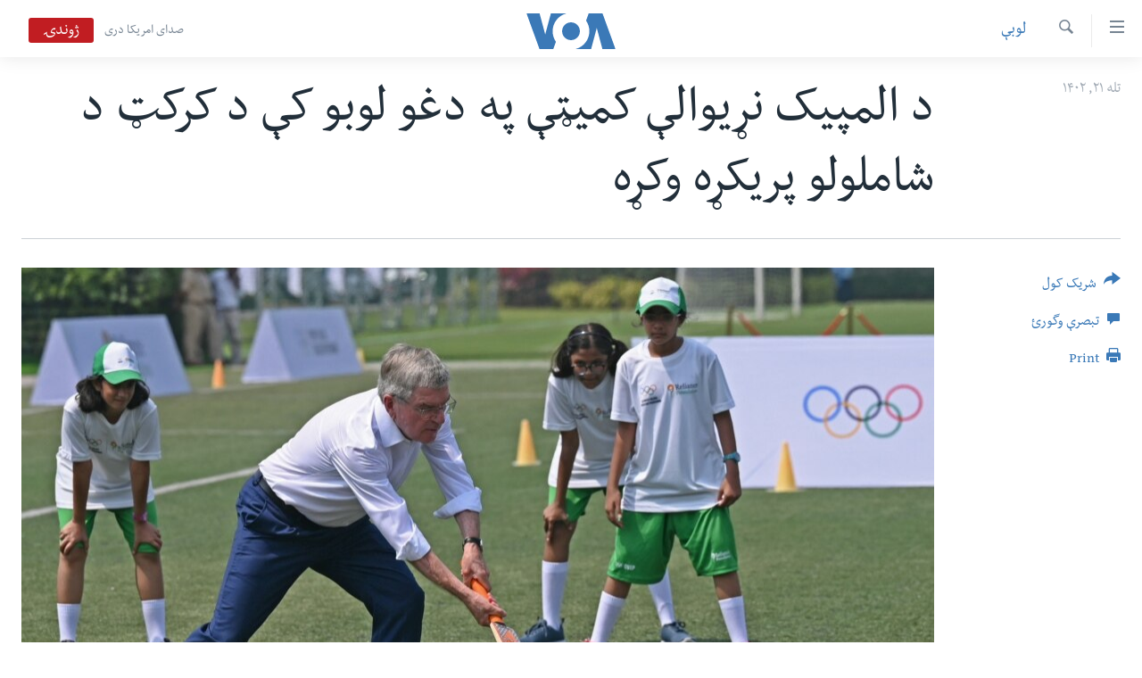

--- FILE ---
content_type: text/html; charset=utf-8
request_url: https://www.pashtovoa.com/a/cricket-approved-by-ioc-for-2028-los-angeles-olympics/7309219.html
body_size: 10606
content:

<!DOCTYPE html>
<html lang="ps" dir="rtl" class="no-js">
<head>
<link href="/Content/responsive/VOA/pus-AF/VOA-pus-AF.css?&amp;av=0.0.0.0&amp;cb=306" rel="stylesheet"/>
<script src="https://tags.pashtovoa.com/voa-pangea/prod/utag.sync.js"></script> <script type='text/javascript' src='https://www.youtube.com/iframe_api' async></script>
<script type="text/javascript">
//a general 'js' detection, must be on top level in <head>, due to CSS performance
document.documentElement.className = "js";
var cacheBuster = "306";
var appBaseUrl = "/";
var imgEnhancerBreakpoints = [0, 144, 256, 408, 650, 1023, 1597];
var isLoggingEnabled = false;
var isPreviewPage = false;
var isLivePreviewPage = false;
if (!isPreviewPage) {
window.RFE = window.RFE || {};
window.RFE.cacheEnabledByParam = window.location.href.indexOf('nocache=1') === -1;
const url = new URL(window.location.href);
const params = new URLSearchParams(url.search);
// Remove the 'nocache' parameter
params.delete('nocache');
// Update the URL without the 'nocache' parameter
url.search = params.toString();
window.history.replaceState(null, '', url.toString());
} else {
window.addEventListener('load', function() {
const links = window.document.links;
for (let i = 0; i < links.length; i++) {
links[i].href = '#';
links[i].target = '_self';
}
})
}
var pwaEnabled = false;
var swCacheDisabled;
</script>
<meta charset="utf-8" />
<title>د المپیک نړیوالې کمیټې په دغو لوبو کې د کرکټ د شاملولو پریکړه وکړه</title>
<meta name="description" content="د المپیک نړیوالې کمیټې د جمعې په ورځ اکتوبر ۱۳ (تلې ۲۱) پرېکړه وکړه چې د ۲۰۲۸ کال په المپیک لوبو کې کرکټ اضافه کړي. " />
<meta name="keywords" content="لوبې, نور خبرونه, د کرکټ ۲۰۲۳ نړیوال جام" />
<meta name="viewport" content="width=device-width, initial-scale=1.0" />
<meta http-equiv="X-UA-Compatible" content="IE=edge" />
<meta name="robots" content="max-image-preview:large"><meta property="fb:pages" content="122256314471875" />
<meta name="msvalidate.01" content="3286EE554B6F672A6F2E608C02343C0E" />
<link href="https://www.pashtovoa.com/a/cricket-approved-by-ioc-for-2028-los-angeles-olympics/7309219.html" rel="canonical" />
<meta name="apple-mobile-web-app-title" content="VOA" />
<meta name="apple-mobile-web-app-status-bar-style" content="black" />
<meta name="apple-itunes-app" content="app-id=632618796, app-argument=//7309219.rtl" />
<meta content="د المپیک نړیوالې کمیټې په دغو لوبو کې د کرکټ د شاملولو پریکړه وکړه" property="og:title" />
<meta content="د المپیک نړیوالې کمیټې د جمعې په ورځ اکتوبر ۱۳ (تلې ۲۱) پرېکړه وکړه چې د ۲۰۲۸ کال په المپیک لوبو کې کرکټ اضافه کړي. " property="og:description" />
<meta content="article" property="og:type" />
<meta content="https://www.pashtovoa.com/a/cricket-approved-by-ioc-for-2028-los-angeles-olympics/7309219.html" property="og:url" />
<meta content="د امریکا غږ اشنا راډیو" property="og:site_name" />
<meta content="https://www.facebook.com/voapashto" property="article:publisher" />
<meta content="https://gdb.voanews.com/4eab42dc-c91c-4e24-8f67-ad10c991b048_cx0_cy6_cw0_w1200_h630.jpg" property="og:image" />
<meta content="1200" property="og:image:width" />
<meta content="630" property="og:image:height" />
<meta content="1348766985245277" property="fb:app_id" />
<meta content="summary_large_image" name="twitter:card" />
<meta content="@VOAPashto" name="twitter:site" />
<meta content="https://gdb.voanews.com/4eab42dc-c91c-4e24-8f67-ad10c991b048_cx0_cy6_cw0_w1200_h630.jpg" name="twitter:image" />
<meta content="د المپیک نړیوالې کمیټې په دغو لوبو کې د کرکټ د شاملولو پریکړه وکړه" name="twitter:title" />
<meta content="د المپیک نړیوالې کمیټې د جمعې په ورځ اکتوبر ۱۳ (تلې ۲۱) پرېکړه وکړه چې د ۲۰۲۸ کال په المپیک لوبو کې کرکټ اضافه کړي. " name="twitter:description" />
<link rel="amphtml" href="https://www.pashtovoa.com/amp/cricket-approved-by-ioc-for-2028-los-angeles-olympics/7309219.html" />
<script type="application/ld+json">{"articleSection":"لوبې","isAccessibleForFree":true,"headline":"د المپیک نړیوالې کمیټې په دغو لوبو کې د کرکټ د شاملولو پریکړه وکړه","inLanguage":"pus-AF","keywords":"لوبې, نور خبرونه, د کرکټ ۲۰۲۳ نړیوال جام","author":{"@type":"Person","name":"VOA"},"datePublished":"2023-10-13 10:40:04Z","dateModified":"2023-10-13 10:40:04Z","publisher":{"logo":{"width":512,"height":220,"@type":"ImageObject","url":"https://www.pashtovoa.com/Content/responsive/VOA/pus-AF/img/logo.png"},"@type":"NewsMediaOrganization","url":"https://www.pashtovoa.com","sameAs":["https://www.facebook.com/voapashto","https://twitter.com/voapashto","https://www.youtube.com/voaafghanistan","https://www.instagram.com/voapashto/"],"name":"امریکا غږ","alternateName":""},"@context":"https://schema.org","@type":"NewsArticle","mainEntityOfPage":"https://www.pashtovoa.com/a/cricket-approved-by-ioc-for-2028-los-angeles-olympics/7309219.html","url":"https://www.pashtovoa.com/a/cricket-approved-by-ioc-for-2028-los-angeles-olympics/7309219.html","description":"د المپیک نړیوالې کمیټې د جمعې په ورځ اکتوبر ۱۳ (تلې ۲۱) پرېکړه وکړه چې د ۲۰۲۸ کال په المپیک لوبو کې کرکټ اضافه کړي. ","image":{"width":1080,"height":608,"@type":"ImageObject","url":"https://gdb.voanews.com/4eab42dc-c91c-4e24-8f67-ad10c991b048_cx0_cy6_cw0_w1080_h608.jpg"},"name":"د المپیک نړیوالې کمیټې په دغو لوبو کې د کرکټ د شاملولو پریکړه وکړه"}</script>
<script src="/Scripts/responsive/infographics.b?v=dVbZ-Cza7s4UoO3BqYSZdbxQZVF4BOLP5EfYDs4kqEo1&amp;av=0.0.0.0&amp;cb=306"></script>
<script src="/Scripts/responsive/loader.b?v=Q26XNwrL6vJYKjqFQRDnx01Lk2pi1mRsuLEaVKMsvpA1&amp;av=0.0.0.0&amp;cb=306"></script>
<link rel="icon" type="image/svg+xml" href="/Content/responsive/VOA/img/webApp/favicon.svg" />
<link rel="alternate icon" href="/Content/responsive/VOA/img/webApp/favicon.ico" />
<link rel="apple-touch-icon" sizes="152x152" href="/Content/responsive/VOA/img/webApp/ico-152x152.png" />
<link rel="apple-touch-icon" sizes="144x144" href="/Content/responsive/VOA/img/webApp/ico-144x144.png" />
<link rel="apple-touch-icon" sizes="114x114" href="/Content/responsive/VOA/img/webApp/ico-114x114.png" />
<link rel="apple-touch-icon" sizes="72x72" href="/Content/responsive/VOA/img/webApp/ico-72x72.png" />
<link rel="apple-touch-icon-precomposed" href="/Content/responsive/VOA/img/webApp/ico-57x57.png" />
<link rel="icon" sizes="192x192" href="/Content/responsive/VOA/img/webApp/ico-192x192.png" />
<link rel="icon" sizes="128x128" href="/Content/responsive/VOA/img/webApp/ico-128x128.png" />
<meta name="msapplication-TileColor" content="#ffffff" />
<meta name="msapplication-TileImage" content="/Content/responsive/VOA/img/webApp/ico-144x144.png" />
<link rel="alternate" type="application/rss+xml" title="VOA - Top Stories [RSS]" href="/api/" />
<link rel="sitemap" type="application/rss+xml" href="/sitemap.xml" />
</head>
<body class=" nav-no-loaded cc_theme pg-article print-lay-article js-category-to-nav nojs-images ">
<script type="text/javascript" >
var analyticsData = {url:"https://www.pashtovoa.com/a/cricket-approved-by-ioc-for-2028-los-angeles-olympics/7309219.html",property_id:"448",article_uid:"7309219",page_title:"د المپیک نړیوالې کمیټې په دغو لوبو کې د کرکټ د شاملولو پریکړه وکړه",page_type:"article",content_type:"article",subcontent_type:"article",last_modified:"2023-10-13 10:40:04Z",pub_datetime:"2023-10-13 10:40:04Z",pub_year:"2023",pub_month:"10",pub_day:"13",pub_hour:"10",pub_weekday:"Friday",section:"لوبې",english_section:"sports",byline:"",categories:"sports,more-news,cricket-world-cup-2023",domain:"www.pashtovoa.com",language:"Pashto",language_service:"VOA Afghanistan",platform:"web",copied:"no",copied_article:"",copied_title:"",runs_js:"Yes",cms_release:"8.44.0.0.306",enviro_type:"prod",slug:"cricket-approved-by-ioc-for-2028-los-angeles-olympics",entity:"VOA",short_language_service:"AFPA",platform_short:"W",page_name:"د المپیک نړیوالې کمیټې په دغو لوبو کې د کرکټ د شاملولو پریکړه وکړه"};
</script>
<noscript><iframe src="https://www.googletagmanager.com/ns.html?id=GTM-N8MP7P" height="0" width="0" style="display:none;visibility:hidden"></iframe></noscript><script type="text/javascript" data-cookiecategory="analytics">
var gtmEventObject = Object.assign({}, analyticsData, {event: 'page_meta_ready'});window.dataLayer = window.dataLayer || [];window.dataLayer.push(gtmEventObject);
if (top.location === self.location) { //if not inside of an IFrame
var renderGtm = "true";
if (renderGtm === "true") {
(function(w,d,s,l,i){w[l]=w[l]||[];w[l].push({'gtm.start':new Date().getTime(),event:'gtm.js'});var f=d.getElementsByTagName(s)[0],j=d.createElement(s),dl=l!='dataLayer'?'&l='+l:'';j.async=true;j.src='//www.googletagmanager.com/gtm.js?id='+i+dl;f.parentNode.insertBefore(j,f);})(window,document,'script','dataLayer','GTM-N8MP7P');
}
}
</script>
<!--Analytics tag js version start-->
<script type="text/javascript" data-cookiecategory="analytics">
var utag_data = Object.assign({}, analyticsData, {});
if(typeof(TealiumTagFrom)==='function' && typeof(TealiumTagSearchKeyword)==='function') {
var utag_from=TealiumTagFrom();var utag_searchKeyword=TealiumTagSearchKeyword();
if(utag_searchKeyword!=null && utag_searchKeyword!=='' && utag_data["search_keyword"]==null) utag_data["search_keyword"]=utag_searchKeyword;if(utag_from!=null && utag_from!=='') utag_data["from"]=TealiumTagFrom();}
if(window.top!== window.self&&utag_data.page_type==="snippet"){utag_data.page_type = 'iframe';}
try{if(window.top!==window.self&&window.self.location.hostname===window.top.location.hostname){utag_data.platform = 'self-embed';utag_data.platform_short = 'se';}}catch(e){if(window.top!==window.self&&window.self.location.search.includes("platformType=self-embed")){utag_data.platform = 'cross-promo';utag_data.platform_short = 'cp';}}
(function(a,b,c,d){ a="https://tags.pashtovoa.com/voa-pangea/prod/utag.js"; b=document;c="script";d=b.createElement(c);d.src=a;d.type="text/java"+c;d.async=true; a=b.getElementsByTagName(c)[0];a.parentNode.insertBefore(d,a); })();
</script>
<!--Analytics tag js version end-->
<!-- Analytics tag management NoScript -->
<noscript>
<img style="position: absolute; border: none;" src="https://ssc.pashtovoa.com/b/ss/bbgprod,bbgentityvoa/1/G.4--NS/1039163918?pageName=voa%3aafpa%3aw%3aarticle%3a%d8%af%20%d8%a7%d9%84%d9%85%d9%be%db%8c%da%a9%20%d9%86%da%93%db%8c%d9%88%d8%a7%d9%84%db%90%20%da%a9%d9%85%db%8c%d9%bc%db%90%20%d9%be%d9%87%20%d8%af%d8%ba%d9%88%20%d9%84%d9%88%d8%a8%d9%88%20%da%a9%db%90%20%d8%af%20%da%a9%d8%b1%da%a9%d9%bc%20%d8%af%20%d8%b4%d8%a7%d9%85%d9%84%d9%88%d9%84%d9%88%20%d9%be%d8%b1%db%8c%da%a9%da%93%d9%87%20%20%d9%88%da%a9%da%93%d9%87&amp;c6=%d8%af%20%d8%a7%d9%84%d9%85%d9%be%db%8c%da%a9%20%d9%86%da%93%db%8c%d9%88%d8%a7%d9%84%db%90%20%da%a9%d9%85%db%8c%d9%bc%db%90%20%d9%be%d9%87%20%d8%af%d8%ba%d9%88%20%d9%84%d9%88%d8%a8%d9%88%20%da%a9%db%90%20%d8%af%20%da%a9%d8%b1%da%a9%d9%bc%20%d8%af%20%d8%b4%d8%a7%d9%85%d9%84%d9%88%d9%84%d9%88%20%d9%be%d8%b1%db%8c%da%a9%da%93%d9%87%20%20%d9%88%da%a9%da%93%d9%87&amp;v36=8.44.0.0.306&amp;v6=D=c6&amp;g=https%3a%2f%2fwww.pashtovoa.com%2fa%2fcricket-approved-by-ioc-for-2028-los-angeles-olympics%2f7309219.html&amp;c1=D=g&amp;v1=D=g&amp;events=event1,event52&amp;c16=voa%20afghanistan&amp;v16=D=c16&amp;c5=sports&amp;v5=D=c5&amp;ch=%d9%84%d9%88%d8%a8%db%90&amp;c15=pashto&amp;v15=D=c15&amp;c4=article&amp;v4=D=c4&amp;c14=7309219&amp;v14=D=c14&amp;v20=no&amp;c17=web&amp;v17=D=c17&amp;mcorgid=518abc7455e462b97f000101%40adobeorg&amp;server=www.pashtovoa.com&amp;pageType=D=c4&amp;ns=bbg&amp;v29=D=server&amp;v25=voa&amp;v30=448&amp;v105=D=User-Agent " alt="analytics" width="1" height="1" /></noscript>
<!-- End of Analytics tag management NoScript -->
<!--*** Accessibility links - For ScreenReaders only ***-->
<section>
<div class="sr-only">
<h2>د لاس رسي وړ اتصالات </h2>
<ul>
<li><a href="#content" data-disable-smooth-scroll="1">اصلي متن ته لاړ شئ</a></li>
<li><a href="#navigation" data-disable-smooth-scroll="1">عمومي لارښود ته لاړ شئ</a></li>
<li><a href="#txtHeaderSearch" data-disable-smooth-scroll="1">لټون ځای ته لاړ شئ</a></li>
</ul>
</div>
</section>
<div dir="rtl">
<div id="page">
<aside>
<div class="c-lightbox overlay-modal">
<div class="c-lightbox__intro">
<h2 class="c-lightbox__intro-title"></h2>
<button class="btn btn--rounded c-lightbox__btn c-lightbox__intro-next" title="بل">
<span class="ico ico--rounded ico-chevron-forward"></span>
<span class="sr-only">بل</span>
</button>
</div>
<div class="c-lightbox__nav">
<button class="btn btn--rounded c-lightbox__btn c-lightbox__btn--close" title="بندول">
<span class="ico ico--rounded ico-close"></span>
<span class="sr-only">بندول</span>
</button>
<button class="btn btn--rounded c-lightbox__btn c-lightbox__btn--prev" title="پخوانی">
<span class="ico ico--rounded ico-chevron-backward"></span>
<span class="sr-only">پخوانی</span>
</button>
<button class="btn btn--rounded c-lightbox__btn c-lightbox__btn--next" title="بل">
<span class="ico ico--rounded ico-chevron-forward"></span>
<span class="sr-only">بل</span>
</button>
</div>
<div class="c-lightbox__content-wrap">
<figure class="c-lightbox__content">
<span class="c-spinner c-spinner--lightbox">
<img src="/Content/responsive/img/player-spinner.png"
alt="please wait"
title="please wait" />
</span>
<div class="c-lightbox__img">
<div class="thumb">
<img src="" alt="" />
</div>
</div>
<figcaption>
<div class="c-lightbox__info c-lightbox__info--foot">
<span class="c-lightbox__counter"></span>
<span class="caption c-lightbox__caption"></span>
</div>
</figcaption>
</figure>
</div>
<div class="hidden">
<div class="content-advisory__box content-advisory__box--lightbox">
<span class="content-advisory__box-text">This image contains sensitive content which some people may find offensive or disturbing.</span>
<button class="btn btn--transparent content-advisory__box-btn m-t-md" value="text" type="button">
<span class="btn__text">
Click to reveal
</span>
</button>
</div>
</div>
</div>
<div class="print-dialogue">
<div class="container">
<h3 class="print-dialogue__title section-head">Print Options:</h3>
<div class="print-dialogue__opts">
<ul class="print-dialogue__opt-group">
<li class="form__group form__group--checkbox">
<input class="form__check " id="checkboxImages" name="checkboxImages" type="checkbox" checked="checked" />
<label for="checkboxImages" class="form__label m-t-md">Images</label>
</li>
<li class="form__group form__group--checkbox">
<input class="form__check " id="checkboxMultimedia" name="checkboxMultimedia" type="checkbox" checked="checked" />
<label for="checkboxMultimedia" class="form__label m-t-md">Multimedia</label>
</li>
</ul>
<ul class="print-dialogue__opt-group">
<li class="form__group form__group--checkbox">
<input class="form__check " id="checkboxEmbedded" name="checkboxEmbedded" type="checkbox" checked="checked" />
<label for="checkboxEmbedded" class="form__label m-t-md">Embedded Content</label>
</li>
<li class="hidden">
<input class="form__check " id="checkboxComments" name="checkboxComments" type="checkbox" />
<label for="checkboxComments" class="form__label m-t-md">Comments</label>
</li>
</ul>
</div>
<div class="print-dialogue__buttons">
<button class="btn btn--secondary close-button" type="button" title="لغو">
<span class="btn__text ">لغو</span>
</button>
<button class="btn btn-cust-print m-l-sm" type="button" title="Print">
<span class="btn__text ">Print</span>
</button>
</div>
</div>
</div>
<div class="ctc-message pos-fix">
<div class="ctc-message__inner">Link has been copied to clipboard</div>
</div>
</aside>
<div class="hdr-20 hdr-20--big">
<div class="hdr-20__inner">
<div class="hdr-20__max pos-rel">
<div class="hdr-20__side hdr-20__side--primary d-flex">
<label data-for="main-menu-ctrl" data-switcher-trigger="true" data-switch-target="main-menu-ctrl" class="burger hdr-trigger pos-rel trans-trigger" data-trans-evt="click" data-trans-id="menu">
<span class="ico ico-close hdr-trigger__ico hdr-trigger__ico--close burger__ico burger__ico--close"></span>
<span class="ico ico-menu hdr-trigger__ico hdr-trigger__ico--open burger__ico burger__ico--open"></span>
</label>
<div class="menu-pnl pos-fix trans-target" data-switch-target="main-menu-ctrl" data-trans-id="menu">
<div class="menu-pnl__inner">
<nav class="main-nav menu-pnl__item menu-pnl__item--first">
<ul class="main-nav__list accordeon" data-analytics-tales="false" data-promo-name="link" data-location-name="nav,secnav">
<li class="main-nav__item">
<a class="main-nav__item-name main-nav__item-name--link" href="http://m.pashtovoa.com/" title="کورپاڼه" >کورپاڼه</a>
</li>
<li class="main-nav__item">
<a class="main-nav__item-name main-nav__item-name--link" href="/p/6710.html" title="افغانستان" data-item-name="afghanistan" target="_blank" rel="noopener">افغانستان</a>
</li>
<li class="main-nav__item">
<a class="main-nav__item-name main-nav__item-name--link" href="/p/8992.html" title="سیمه" data-item-name="region" >سیمه</a>
</li>
<li class="main-nav__item">
<a class="main-nav__item-name main-nav__item-name--link" href="/p/8993.html" title="امریکا" data-item-name="usa" >امریکا</a>
</li>
<li class="main-nav__item">
<a class="main-nav__item-name main-nav__item-name--link" href="/p/8994.html" title="نړۍ" data-item-name="world-news" >نړۍ</a>
</li>
<li class="main-nav__item">
<a class="main-nav__item-name main-nav__item-name--link" href="/p/9232.html" title="ښځې او نجونې" data-item-name="women" >ښځې او نجونې</a>
</li>
<li class="main-nav__item">
<a class="main-nav__item-name main-nav__item-name--link" href="/p/6891.html" title="ځوانان" data-item-name="afghan-youth" >ځوانان</a>
</li>
<li class="main-nav__item">
<a class="main-nav__item-name main-nav__item-name--link" href="/p/9189.html" title="د بیان ازادي" data-item-name="press-freedoms" >د بیان ازادي</a>
</li>
<li class="main-nav__item">
<a class="main-nav__item-name main-nav__item-name--link" href="/p/9188.html" title="روغتیا" data-item-name="health" >روغتیا</a>
</li>
<li class="main-nav__item">
<a class="main-nav__item-name main-nav__item-name--link" href="https://editorials.voa.gov/z/6213" title="سرمقاله" target="_blank" rel="noopener">سرمقاله</a>
</li>
</ul>
</nav>
<div class="menu-pnl__item menu-pnl__item--social">
<h5 class="menu-pnl__sub-head">له مونږ سره په تماس کې پاتې شئ</h5>
<a href="https://www.facebook.com/voapashto" title="راډیو اشنا په فېسبوک" data-analytics-text="follow_on_facebook" class="btn btn--rounded btn--social-inverted menu-pnl__btn js-social-btn btn-facebook" target="_blank" rel="noopener">
<span class="ico ico-facebook-alt ico--rounded"></span>
</a>
<a href="https://twitter.com/voapashto" title="راډیو اشنا په ټویټر" data-analytics-text="follow_on_twitter" class="btn btn--rounded btn--social-inverted menu-pnl__btn js-social-btn btn-twitter" target="_blank" rel="noopener">
<span class="ico ico-twitter ico--rounded"></span>
</a>
<a href="https://www.youtube.com/voaafghanistan" title="Follow us on Youtube" data-analytics-text="follow_on_youtube" class="btn btn--rounded btn--social-inverted menu-pnl__btn js-social-btn btn-youtube" target="_blank" rel="noopener">
<span class="ico ico-youtube ico--rounded"></span>
</a>
<a href="https://www.instagram.com/voapashto/" title="Follow us on Instagram" data-analytics-text="follow_on_instagram" class="btn btn--rounded btn--social-inverted menu-pnl__btn js-social-btn btn-instagram" target="_blank" rel="noopener">
<span class="ico ico-instagram ico--rounded"></span>
</a>
</div>
<div class="menu-pnl__item">
<a href="/navigation/allsites" class="menu-pnl__item-link">
<span class="ico ico-languages "></span>
ژبې
</a>
</div>
</div>
</div>
<label data-for="top-search-ctrl" data-switcher-trigger="true" data-switch-target="top-search-ctrl" class="top-srch-trigger hdr-trigger">
<span class="ico ico-close hdr-trigger__ico hdr-trigger__ico--close top-srch-trigger__ico top-srch-trigger__ico--close"></span>
<span class="ico ico-search hdr-trigger__ico hdr-trigger__ico--open top-srch-trigger__ico top-srch-trigger__ico--open"></span>
</label>
<div class="srch-top srch-top--in-header" data-switch-target="top-search-ctrl">
<div class="container">
<form action="/s" class="srch-top__form srch-top__form--in-header" id="form-topSearchHeader" method="get" role="search"><label for="txtHeaderSearch" class="sr-only">لټون</label>
<input type="text" id="txtHeaderSearch" name="k" placeholder="search text ..." accesskey="s" value="" class="srch-top__input analyticstag-event" onkeydown="if (event.keyCode === 13) { FireAnalyticsTagEventOnSearch('search', $dom.get('#txtHeaderSearch')[0].value) }" />
<button title="لټون" type="submit" class="btn btn--top-srch analyticstag-event" onclick="FireAnalyticsTagEventOnSearch('search', $dom.get('#txtHeaderSearch')[0].value) ">
<span class="ico ico-search"></span>
</button></form>
</div>
</div>
<a href="/" class="main-logo-link">
<img src="/Content/responsive/VOA/pus-AF/img/logo-compact.svg" class="main-logo main-logo--comp" alt="site logo">
<img src="/Content/responsive/VOA/pus-AF/img/logo.svg" class="main-logo main-logo--big" alt="site logo">
</a>
</div>
<div class="hdr-20__side hdr-20__side--secondary d-flex">
<a href="https://www.darivoa.com" title="صدای امریکا دری" class="hdr-20__secondary-item hdr-20__secondary-item--lang" data-item-name="satellite">
صدای امریکا دری
</a>
<a href="/s" title="لټون" class="hdr-20__secondary-item hdr-20__secondary-item--search" data-item-name="search">
<span class="ico ico-search hdr-20__secondary-icon hdr-20__secondary-icon--search"></span>
</a>
<div class="hdr-20__secondary-item live-b-drop">
<div class="live-b-drop__off">
<a href="/live/video/421" class="live-b-drop__link" title="ژوندۍ" data-item-name="live">
<span class="badge badge--live-btn badge--live">
ژوندۍ
</span>
</a>
</div>
<div class="live-b-drop__on hidden">
<label data-for="live-ctrl" data-switcher-trigger="true" data-switch-target="live-ctrl" class="live-b-drop__label pos-rel">
<span class="badge badge--live badge--live-btn">
ژوندۍ
</span>
<span class="ico ico-close live-b-drop__label-ico live-b-drop__label-ico--close"></span>
</label>
<div class="live-b-drop__panel" id="targetLivePanelDiv" data-switch-target="live-ctrl"></div>
</div>
</div>
<div class="srch-bottom">
<form action="/s" class="srch-bottom__form d-flex" id="form-bottomSearch" method="get" role="search"><label for="txtSearch" class="sr-only">لټون</label>
<input type="search" id="txtSearch" name="k" placeholder="search text ..." accesskey="s" value="" class="srch-bottom__input analyticstag-event" onkeydown="if (event.keyCode === 13) { FireAnalyticsTagEventOnSearch('search', $dom.get('#txtSearch')[0].value) }" />
<button title="لټون" type="submit" class="btn btn--bottom-srch analyticstag-event" onclick="FireAnalyticsTagEventOnSearch('search', $dom.get('#txtSearch')[0].value) ">
<span class="ico ico-search"></span>
</button></form>
</div>
</div>
<img src="/Content/responsive/VOA/pus-AF/img/logo-print.gif" class="logo-print" alt="site logo">
<img src="/Content/responsive/VOA/pus-AF/img/logo-print_color.png" class="logo-print logo-print--color" alt="site logo">
</div>
</div>
</div>
<script>
if (document.body.className.indexOf('pg-home') > -1) {
var nav2In = document.querySelector('.hdr-20__inner');
var nav2Sec = document.querySelector('.hdr-20__side--secondary');
var secStyle = window.getComputedStyle(nav2Sec);
if (nav2In && window.pageYOffset < 150 && secStyle['position'] !== 'fixed') {
nav2In.classList.add('hdr-20__inner--big')
}
}
</script>
<div class="c-hlights c-hlights--breaking c-hlights--no-item" data-hlight-display="mobile,desktop">
<div class="c-hlights__wrap container p-0">
<div class="c-hlights__nav">
<a role="button" href="#" title="پخوانی">
<span class="ico ico-chevron-backward m-0"></span>
<span class="sr-only">پخوانی</span>
</a>
<a role="button" href="#" title="بل">
<span class="ico ico-chevron-forward m-0"></span>
<span class="sr-only">بل</span>
</a>
</div>
<span class="c-hlights__label">
<span class="">Breaking News</span>
<span class="switcher-trigger">
<label data-for="more-less-1" data-switcher-trigger="true" class="switcher-trigger__label switcher-trigger__label--more p-b-0" title="نور څرگند کړۍ">
<span class="ico ico-chevron-down"></span>
</label>
<label data-for="more-less-1" data-switcher-trigger="true" class="switcher-trigger__label switcher-trigger__label--less p-b-0" title="Show less">
<span class="ico ico-chevron-up"></span>
</label>
</span>
</span>
<ul class="c-hlights__items switcher-target" data-switch-target="more-less-1">
</ul>
</div>
</div> <div id="content">
<main class="container">
<div class="hdr-container">
<div class="row">
<div class="col-category col-xs-12 col-md-2 pull-left"> <div class="category js-category">
<a class="" href="/z/2340">لوبې</a> </div>
</div><div class="col-title col-xs-12 col-md-10 pull-right"> <h1 class="title pg-title">
د المپیک نړیوالې کمیټې په دغو لوبو کې د کرکټ د شاملولو پریکړه وکړه
</h1>
</div><div class="col-publishing-details col-xs-12 col-sm-12 col-md-2 pull-left"> <div class="publishing-details ">
<div class="published">
<span class="date" >
<time pubdate="pubdate" datetime="2023-10-13T15:10:04+04:30">
تله ۲۱, ۱۴۰۲
</time>
</span>
</div>
</div>
</div><div class="col-lg-12 separator"> <div class="separator">
<hr class="title-line" />
</div>
</div><div class="col-multimedia col-xs-12 col-md-10 pull-right"> <div class="cover-media">
<figure class="media-image js-media-expand">
<div class="img-wrap">
<div class="thumb thumb16_9">
<img src="https://gdb.voanews.com/4eab42dc-c91c-4e24-8f67-ad10c991b048_cx0_cy6_cw0_w250_r1_s.jpg" alt="د المپیک نړیوالې کمیټې رئیس تامس باچ د هند په ممبۍ کې د کرکټ لوبه کوي. " />
</div>
</div>
<figcaption>
<span class="caption">د المپیک نړیوالې کمیټې رئیس تامس باچ د هند په ممبۍ کې د کرکټ لوبه کوي. </span>
</figcaption>
</figure>
</div>
</div><div class="col-xs-12 col-md-2 pull-left article-share pos-rel"> <div class="share--box">
<div class="sticky-share-container" style="display:none">
<div class="container">
<a href="https://www.pashtovoa.com" id="logo-sticky-share">&nbsp;</a>
<div class="pg-title pg-title--sticky-share">
د المپیک نړیوالې کمیټې په دغو لوبو کې د کرکټ د شاملولو پریکړه وکړه
</div>
<div class="sticked-nav-actions">
<!--This part is for sticky navigation display-->
<p class="buttons link-content-sharing p-0 ">
<button class="btn btn--link btn-content-sharing p-t-0 " id="btnContentSharing" value="text" role="Button" type="" title="د شریکولو نور انتخابونه وپلټئ">
<span class="ico ico-share ico--l"></span>
<span class="btn__text ">
شریک کول
</span>
</button>
</p>
<aside class="content-sharing js-content-sharing js-content-sharing--apply-sticky content-sharing--sticky"
role="complementary"
data-share-url="https://www.pashtovoa.com/a/cricket-approved-by-ioc-for-2028-los-angeles-olympics/7309219.html" data-share-title="د المپیک نړیوالې کمیټې په دغو لوبو کې د کرکټ د شاملولو پریکړه وکړه" data-share-text="د المپیک نړیوالې کمیټې د جمعې په ورځ اکتوبر ۱۳ (تلې ۲۱) پرېکړه وکړه چې د ۲۰۲۸ کال په المپیک لوبو کې کرکټ اضافه کړي. ">
<div class="content-sharing__popover">
<h6 class="content-sharing__title">شریک کول</h6>
<button href="#close" id="btnCloseSharing" class="btn btn--text-like content-sharing__close-btn">
<span class="ico ico-close ico--l"></span>
</button>
<ul class="content-sharing__list">
<li class="content-sharing__item">
<div class="ctc ">
<input type="text" class="ctc__input" readonly="readonly">
<a href="" js-href="https://www.pashtovoa.com/a/cricket-approved-by-ioc-for-2028-los-angeles-olympics/7309219.html" class="content-sharing__link ctc__button">
<span class="ico ico-copy-link ico--rounded ico--s"></span>
<span class="content-sharing__link-text">Copy link</span>
</a>
</div>
</li>
<li class="content-sharing__item">
<a href="https://facebook.com/sharer.php?u=https%3a%2f%2fwww.pashtovoa.com%2fa%2fcricket-approved-by-ioc-for-2028-los-angeles-olympics%2f7309219.html"
data-analytics-text="share_on_facebook"
title="Facebook" target="_blank"
class="content-sharing__link js-social-btn">
<span class="ico ico-facebook ico--rounded ico--s"></span>
<span class="content-sharing__link-text">Facebook</span>
</a>
</li>
<li class="content-sharing__item">
<a href="https://twitter.com/share?url=https%3a%2f%2fwww.pashtovoa.com%2fa%2fcricket-approved-by-ioc-for-2028-los-angeles-olympics%2f7309219.html&amp;text=%d8%af+%d8%a7%d9%84%d9%85%d9%be%db%8c%da%a9+%d9%86%da%93%db%8c%d9%88%d8%a7%d9%84%db%90+%da%a9%d9%85%db%8c%d9%bc%db%90+%d9%be%d9%87+%d8%af%d8%ba%d9%88+%d9%84%d9%88%d8%a8%d9%88+%da%a9%db%90+%d8%af+%da%a9%d8%b1%da%a9%d9%bc+%d8%af+%d8%b4%d8%a7%d9%85%d9%84%d9%88%d9%84%d9%88+%d9%be%d8%b1%db%8c%da%a9%da%93%d9%87++%d9%88%da%a9%da%93%d9%87"
data-analytics-text="share_on_twitter"
title="Twitter" target="_blank"
class="content-sharing__link js-social-btn">
<span class="ico ico-twitter ico--rounded ico--s"></span>
<span class="content-sharing__link-text">Twitter</span>
</a>
</li>
<li class="content-sharing__item">
<a href="https://telegram.me/share/url?url=https%3a%2f%2fwww.pashtovoa.com%2fa%2fcricket-approved-by-ioc-for-2028-los-angeles-olympics%2f7309219.html"
data-analytics-text="share_on_telegram"
title="Telegram" target="_blank"
class="content-sharing__link js-social-btn">
<span class="ico ico-telegram ico--rounded ico--s"></span>
<span class="content-sharing__link-text">Telegram</span>
</a>
</li>
<li class="content-sharing__item">
<a href="mailto:?body=https%3a%2f%2fwww.pashtovoa.com%2fa%2fcricket-approved-by-ioc-for-2028-los-angeles-olympics%2f7309219.html&amp;subject=د المپیک نړیوالې کمیټې په دغو لوبو کې د کرکټ د شاملولو پریکړه وکړه"
title="Email"
class="content-sharing__link ">
<span class="ico ico-email ico--rounded ico--s"></span>
<span class="content-sharing__link-text">Email</span>
</a>
</li>
</ul>
</div>
</aside>
</div>
</div>
</div>
<div class="links">
<p class="buttons link-content-sharing p-0 ">
<button class="btn btn--link btn-content-sharing p-t-0 " id="btnContentSharing" value="text" role="Button" type="" title="د شریکولو نور انتخابونه وپلټئ">
<span class="ico ico-share ico--l"></span>
<span class="btn__text ">
شریک کول
</span>
</button>
</p>
<aside class="content-sharing js-content-sharing " role="complementary"
data-share-url="https://www.pashtovoa.com/a/cricket-approved-by-ioc-for-2028-los-angeles-olympics/7309219.html" data-share-title="د المپیک نړیوالې کمیټې په دغو لوبو کې د کرکټ د شاملولو پریکړه وکړه" data-share-text="د المپیک نړیوالې کمیټې د جمعې په ورځ اکتوبر ۱۳ (تلې ۲۱) پرېکړه وکړه چې د ۲۰۲۸ کال په المپیک لوبو کې کرکټ اضافه کړي. ">
<div class="content-sharing__popover">
<h6 class="content-sharing__title">شریک کول</h6>
<button href="#close" id="btnCloseSharing" class="btn btn--text-like content-sharing__close-btn">
<span class="ico ico-close ico--l"></span>
</button>
<ul class="content-sharing__list">
<li class="content-sharing__item">
<div class="ctc ">
<input type="text" class="ctc__input" readonly="readonly">
<a href="" js-href="https://www.pashtovoa.com/a/cricket-approved-by-ioc-for-2028-los-angeles-olympics/7309219.html" class="content-sharing__link ctc__button">
<span class="ico ico-copy-link ico--rounded ico--l"></span>
<span class="content-sharing__link-text">Copy link</span>
</a>
</div>
</li>
<li class="content-sharing__item">
<a href="https://facebook.com/sharer.php?u=https%3a%2f%2fwww.pashtovoa.com%2fa%2fcricket-approved-by-ioc-for-2028-los-angeles-olympics%2f7309219.html"
data-analytics-text="share_on_facebook"
title="Facebook" target="_blank"
class="content-sharing__link js-social-btn">
<span class="ico ico-facebook ico--rounded ico--l"></span>
<span class="content-sharing__link-text">Facebook</span>
</a>
</li>
<li class="content-sharing__item">
<a href="https://twitter.com/share?url=https%3a%2f%2fwww.pashtovoa.com%2fa%2fcricket-approved-by-ioc-for-2028-los-angeles-olympics%2f7309219.html&amp;text=%d8%af+%d8%a7%d9%84%d9%85%d9%be%db%8c%da%a9+%d9%86%da%93%db%8c%d9%88%d8%a7%d9%84%db%90+%da%a9%d9%85%db%8c%d9%bc%db%90+%d9%be%d9%87+%d8%af%d8%ba%d9%88+%d9%84%d9%88%d8%a8%d9%88+%da%a9%db%90+%d8%af+%da%a9%d8%b1%da%a9%d9%bc+%d8%af+%d8%b4%d8%a7%d9%85%d9%84%d9%88%d9%84%d9%88+%d9%be%d8%b1%db%8c%da%a9%da%93%d9%87++%d9%88%da%a9%da%93%d9%87"
data-analytics-text="share_on_twitter"
title="Twitter" target="_blank"
class="content-sharing__link js-social-btn">
<span class="ico ico-twitter ico--rounded ico--l"></span>
<span class="content-sharing__link-text">Twitter</span>
</a>
</li>
<li class="content-sharing__item">
<a href="https://telegram.me/share/url?url=https%3a%2f%2fwww.pashtovoa.com%2fa%2fcricket-approved-by-ioc-for-2028-los-angeles-olympics%2f7309219.html"
data-analytics-text="share_on_telegram"
title="Telegram" target="_blank"
class="content-sharing__link js-social-btn">
<span class="ico ico-telegram ico--rounded ico--l"></span>
<span class="content-sharing__link-text">Telegram</span>
</a>
</li>
<li class="content-sharing__item">
<a href="mailto:?body=https%3a%2f%2fwww.pashtovoa.com%2fa%2fcricket-approved-by-ioc-for-2028-los-angeles-olympics%2f7309219.html&amp;subject=د المپیک نړیوالې کمیټې په دغو لوبو کې د کرکټ د شاملولو پریکړه وکړه"
title="Email"
class="content-sharing__link ">
<span class="ico ico-email ico--rounded ico--l"></span>
<span class="content-sharing__link-text">Email</span>
</a>
</li>
</ul>
</div>
</aside>
<p class="buttons link-comments p-0">
<a href="#comments" class="btn btn--link p-t-0">
<span class="ico ico-comment"></span><span class="btn__text">
تبصرې وگورئ
<span class="disqus-comment-count" data-disqus-identifier="7309219"></span>
</span>
</a>
</p>
<p class="link-print visible-md visible-lg buttons p-0">
<button class="btn btn--link btn-print p-t-0" onclick="if (typeof FireAnalyticsTagEvent === 'function') {FireAnalyticsTagEvent({ on_page_event: 'print_story' });}return false" title="(CTRL+P)">
<span class="ico ico-print"></span>
<span class="btn__text">Print</span>
</button>
</p>
</div>
</div>
</div>
</div>
</div>
<div class="body-container">
<div class="row">
<div class="col-xs-12 col-sm-12 col-md-10 col-lg-10 pull-right">
<div class="row">
<div class="col-xs-12 col-sm-12 col-md-8 col-lg-8 pull-left bottom-offset content-offset">
<div id="article-content" class="content-floated-wrap fb-quotable">
<div class="wsw">
<p style="text-align:right"><strong>د المپیک نړیوالې کمیټې د جمعې په ورځ اکتوبر ۱۳ (تلې ۲۱) پرېکړه وکړه چې د ۲۰۲۸ کال په المپیک لوبو کې کرکټ اضافه کړي. </strong></p>
<p style="text-align:right">ټاکل شوې ده چې دغه لوبې د متحده ایالاتو په لاس انجلس ښار کې تر سره شي. </p>
<p style="text-align:right">د المپیک نړیوالې کمیټې رئیس تامس باچ د هند په ممبۍ کې د دغې کمیټې د اجرائیوي بورډ د غونډې د دویمې ورځې په پای کې وویل، چارواکو په لاس انجلس کې د المپیک د تنظیموونکو هغه وړاندیز تائید کړ چې په دغو لوبو کې ۲۰ اوریز کرکټ هم شامل شي. </p>
<p style="text-align:right">د کرکټ تر څنګ څلور نورې لوبې هم تائید شوي چې د ۲۰۲۸ کال په المپیک کې اضافه شي. په دغو لوبو کې بیسبال/سافټبال، د بیرغ فوټبال (د امریکايي فوټبال داسې بڼه چې لوبغاړي له یو بل سره مستقیم تماس نه نیسي)، سکواش او لاکروس شامل دي. </p>
<p style="text-align:right">ټاکل شوې ده چې د المپیک نړیوالې شورا د اجرائیوي کمیټې غړي د دوشنبې په ورځ د ۲۰۲۸ کال په المپیک کې ددغو لوبو د اضافه کولو د پریکړې د نهايي کولو دپاره رایه اچونه وکړي. </p>
</div>
<div id="comments" class="comments-parent">
<div class="row">
<div class="col-xs-12">
<div class="comments comments--ext">
<h3 class="section-head">فورم \ دبحث خونه</h3>
<div class="comments-form comments-external">
<script id="dsq-count-scr" src="//voa-pus-af-402.disqus.com/count.js" async></script>
<div class="ext-comments" data-href="https://www.pashtovoa.com/a/cricket-approved-by-ioc-for-2028-los-angeles-olympics/7309219.html" data-lang="en" data-mobile="true" data-disqus-identifier="7309219">
<div id="disqus_thread"></div>
<script>
var disqus_config = function () {
this.page.url = 'https://www.pashtovoa.com/a/cricket-approved-by-ioc-for-2028-los-angeles-olympics/7309219.html';
this.page.identifier = '7309219';
};
(function() {
var d = document, s = d.createElement('script');
s.src = 'https://voa-pus-af-402.disqus.com/embed.js';
s.setAttribute('data-timestamp', +new Date());
(d.head || d.body).appendChild(s);
})();
</script>
<noscript>
Please enable JavaScript to view the
<a href="https://disqus.com/?ref_noscript" rel="nofollow">
comments powered by Disqus.
</a>
</noscript>
</div>
</div>
</div>
</div>
</div>
</div>
</div>
</div>
<div class="col-xs-12 col-sm-12 col-md-4 col-lg-4 pull-left design-top-offset"> <div class="media-block-wrap">
<h2 class="section-head">اړوند</h2>
<div class="row">
<ul>
<li class="col-xs-12 col-sm-6 col-md-12 col-lg-12 mb-grid">
<div class="media-block ">
<a href="/a/cricket-icc-oic-world-body-olympic-/3070218.html" class="img-wrap img-wrap--t-spac img-wrap--size-4 img-wrap--float" title="په نړیوال المپیک کې د کرکټ د شاملولو هڅې گړندۍ شوي">
<div class="thumb thumb16_9">
<noscript class="nojs-img">
<img src="https://gdb.voanews.com/5bd2ac8e-d0be-400c-adf5-4f229cf8de36_cx0_cy10_cw0_w100_r1.jpg" alt="په نړیوال المپیک کې د کرکټ د شاملولو هڅې گړندۍ شوي" />
</noscript>
<img data-src="https://gdb.voanews.com/5bd2ac8e-d0be-400c-adf5-4f229cf8de36_cx0_cy10_cw0_w33_r1.jpg" src="" alt="په نړیوال المپیک کې د کرکټ د شاملولو هڅې گړندۍ شوي" class=""/>
</div>
</a>
<div class="media-block__content media-block__content--h">
<a href="/a/cricket-icc-oic-world-body-olympic-/3070218.html">
<h4 class="media-block__title media-block__title--size-4" title="په نړیوال المپیک کې د کرکټ د شاملولو هڅې گړندۍ شوي">
په نړیوال المپیک کې د کرکټ د شاملولو هڅې گړندۍ شوي
</h4>
</a>
</div>
</div>
</li>
<li class="col-xs-12 col-sm-6 col-md-12 col-lg-12 mb-grid">
<div class="media-block ">
<a href="/a/india-olympic-gold-medalist-showered-with-gifts-/5995012.html" class="img-wrap img-wrap--t-spac img-wrap--size-4 img-wrap--float" title="هند په المپیک کې د سرو زرو مډال ګټونکي ته دوه میلون ډالر انعام ورکوي ">
<div class="thumb thumb16_9">
<noscript class="nojs-img">
<img src="https://gdb.voanews.com/0430fab5-8a79-4f4c-91ce-2435e2919f73_cx0_cy10_cw0_w100_r1.jpg" alt="هند په المپیک کې د سرو زرو مډال ګټونکي ته دوه میلون ډالر انعام ورکوي " />
</noscript>
<img data-src="https://gdb.voanews.com/0430fab5-8a79-4f4c-91ce-2435e2919f73_cx0_cy10_cw0_w33_r1.jpg" src="" alt="هند په المپیک کې د سرو زرو مډال ګټونکي ته دوه میلون ډالر انعام ورکوي " class=""/>
</div>
</a>
<div class="media-block__content media-block__content--h">
<a href="/a/india-olympic-gold-medalist-showered-with-gifts-/5995012.html">
<h4 class="media-block__title media-block__title--size-4" title="هند په المپیک کې د سرو زرو مډال ګټونکي ته دوه میلون ډالر انعام ورکوي ">
هند په المپیک کې د سرو زرو مډال ګټونکي ته دوه میلون ډالر انعام ورکوي
</h4>
</a>
</div>
</div>
</li>
<li class="col-xs-12 col-sm-6 col-md-12 col-lg-12 mb-grid">
<div class="media-block ">
<a href="/a/afghan-woman-sprinter-sends-message-of-defiance-at-asian-games/7290514.html" class="img-wrap img-wrap--t-spac img-wrap--size-4 img-wrap--float" title="اسیایي لوبو کې په ګډون سره افغان ښځینه لوبغاړو د طالبانو د بندیزونو پر ضد غږ اوچت کړ&#160;">
<div class="thumb thumb16_9">
<noscript class="nojs-img">
<img src="https://gdb.voanews.com/01000000-c0a8-0242-e5fc-08dbc116f994_w100_r1.jpg" alt="اسیایي لوبو کې په ګډون سره افغان ښځینه لوبغاړو د طالبانو د بندیزونو پر ضد غږ اوچت کړ&#160;" />
</noscript>
<img data-src="https://gdb.voanews.com/01000000-c0a8-0242-e5fc-08dbc116f994_w33_r1.jpg" src="" alt="اسیایي لوبو کې په ګډون سره افغان ښځینه لوبغاړو د طالبانو د بندیزونو پر ضد غږ اوچت کړ&#160;" class=""/>
</div>
</a>
<div class="media-block__content media-block__content--h">
<a href="/a/afghan-woman-sprinter-sends-message-of-defiance-at-asian-games/7290514.html">
<h4 class="media-block__title media-block__title--size-4" title="اسیایي لوبو کې په ګډون سره افغان ښځینه لوبغاړو د طالبانو د بندیزونو پر ضد غږ اوچت کړ&#160;">
اسیایي لوبو کې په ګډون سره افغان ښځینه لوبغاړو د طالبانو د بندیزونو پر ضد غږ اوچت کړ&#160;
</h4>
</a>
</div>
</div>
</li>
<li class="col-xs-12 col-sm-6 col-md-12 col-lg-12 mb-grid">
<div class="media-block ">
<a href="/a/afghan-women-athletes-fear-taliban-threats/6913745.html" class="img-wrap img-wrap--t-spac img-wrap--size-4 img-wrap--float" title="افغانې ورزشکارانې: طالبان راته ګواښونه کوي چې ورزش پرېږدو">
<div class="thumb thumb16_9">
<noscript class="nojs-img">
<img src="https://gdb.voanews.com/09410000-0a00-0242-ed44-08daf3d713ba_cx0_cy10_cw0_w100_r1.jpg" alt="افغانې ورزشکارانې: طالبان راته ګواښونه کوي چې ورزش پرېږدو" />
</noscript>
<img data-src="https://gdb.voanews.com/09410000-0a00-0242-ed44-08daf3d713ba_cx0_cy10_cw0_w33_r1.jpg" src="" alt="افغانې ورزشکارانې: طالبان راته ګواښونه کوي چې ورزش پرېږدو" class=""/>
</div>
</a>
<div class="media-block__content media-block__content--h">
<a href="/a/afghan-women-athletes-fear-taliban-threats/6913745.html">
<h4 class="media-block__title media-block__title--size-4" title="افغانې ورزشکارانې: طالبان راته ګواښونه کوي چې ورزش پرېږدو">
افغانې ورزشکارانې: طالبان راته ګواښونه کوي چې ورزش پرېږدو
</h4>
</a>
</div>
</div>
</li>
</ul>
</div>
</div>
<div class="region">
<div class="media-block-wrap" id="wrowblock-23095_21" data-area-id=R1_1>
<h2 class="section-head">
ډیر لوستل شوي </h2>
<div class="row trends-wg">
<a href="/a/trump-iran-flotilla/8105991.html" class="col-xs-12 col-sm-6 col-md-12 col-lg-12 trends-wg__item mb-grid">
<span class="trends-wg__item-inner">
<span class="trends-wg__item-number">۱</span>
<h4 class="trends-wg__item-txt">
ولسمشر ټرمپ: مونږ ایران څارو او یو ستر ځواک د ایران په لور روان دی
</h4>
</span>
</a>
<a href="/a/voa-pashto-news-us-trump-israel-gaza-new-plan-20-points-/8070110.html" class="col-xs-12 col-sm-6 col-md-12 col-lg-12 trends-wg__item mb-grid">
<span class="trends-wg__item-inner">
<span class="trends-wg__item-number">۲</span>
<h4 class="trends-wg__item-txt">
د غزې د جګړې ختمولو په اړه د ولسمشر ټرمپ د ۲۰مادو په طرحه کې څه شامل دي؟
</h4>
</span>
</a>
<a href="/a/unama-calls-on-taliban-to-immediately-and-fully-restore-nationwide-internet-/8070104.html" class="col-xs-12 col-sm-6 col-md-12 col-lg-12 trends-wg__item mb-grid">
<span class="trends-wg__item-inner">
<span class="trends-wg__item-number">۳</span>
<h4 class="trends-wg__item-txt">
یوناما له طالبانو وغوښتل چې انټرنټ او ټیلفوني اړیکې دې ژر بیرته فعال کړي
</h4>
</span>
</a>
<a href="/a/trump-hegseth-/8070134.html" class="col-xs-12 col-sm-6 col-md-12 col-lg-12 trends-wg__item mb-grid">
<span class="trends-wg__item-inner">
<span class="trends-wg__item-number">۴</span>
<h4 class="trends-wg__item-txt">
ټرمپ: په ۲۰۲۶ کې به د امریکا د پوځ په لاغښتلي کولو څه باندې یو تریلیون ډالر لګوو
</h4>
</span>
</a>
</div>
</div>
</div>
</div>
</div>
</div>
</div>
</div>
</main>
<a class="btn pos-abs p-0 lazy-scroll-load" data-ajax="true" data-ajax-mode="replace" data-ajax-update="#ymla-section" data-ajax-url="/part/section/5/8840" href="/p/8840.html" loadonce="true" title="نور دلته ولولئ">​</a> <div id="ymla-section" class="clear ymla-section"></div>
</div>
<footer role="contentinfo">
<div id="foot" class="foot">
<div class="container">
<div class="foot-nav collapsed" id="foot-nav">
<div class="menu">
<ul class="items">
<li class="socials block-socials">
<span class="handler" id="socials-handler">
له مونږ سره په تماس کې پاتې شئ
</span>
<div class="inner">
<ul class="subitems follow">
<li>
<a href="https://www.facebook.com/voapashto" title="راډیو اشنا په فېسبوک" data-analytics-text="follow_on_facebook" class="btn btn--rounded js-social-btn btn-facebook" target="_blank" rel="noopener">
<span class="ico ico-facebook-alt ico--rounded"></span>
</a>
</li>
<li>
<a href="https://twitter.com/voapashto" title="راډیو اشنا په ټویټر" data-analytics-text="follow_on_twitter" class="btn btn--rounded js-social-btn btn-twitter" target="_blank" rel="noopener">
<span class="ico ico-twitter ico--rounded"></span>
</a>
</li>
<li>
<a href="https://www.youtube.com/voaafghanistan" title="Follow us on Youtube" data-analytics-text="follow_on_youtube" class="btn btn--rounded js-social-btn btn-youtube" target="_blank" rel="noopener">
<span class="ico ico-youtube ico--rounded"></span>
</a>
</li>
<li>
<a href="https://www.instagram.com/voapashto/" title="Follow us on Instagram" data-analytics-text="follow_on_instagram" class="btn btn--rounded js-social-btn btn-instagram" target="_blank" rel="noopener">
<span class="ico ico-instagram ico--rounded"></span>
</a>
</li>
<li>
<a href="/rssfeeds" title="RSS" data-analytics-text="follow_on_rss" class="btn btn--rounded js-social-btn btn-rss" >
<span class="ico ico-rss ico--rounded"></span>
</a>
</li>
<li>
<a href="/podcasts" title="Podcast" data-analytics-text="follow_on_podcast" class="btn btn--rounded js-social-btn btn-podcast" >
<span class="ico ico-podcast ico--rounded"></span>
</a>
</li>
<li>
<a href="/subscribe.html" title="Subscribe" data-analytics-text="follow_on_subscribe" class="btn btn--rounded js-social-btn btn-email" >
<span class="ico ico-email ico--rounded"></span>
</a>
</li>
</ul>
</div>
</li>
<li class="block-primary collapsed collapsible item">
<span class="handler">
معلومات
<span title="close tab" class="ico ico-chevron-up"></span>
<span title="open tab" class="ico ico-chevron-down"></span>
<span title="add" class="ico ico-plus"></span>
<span title="remove" class="ico ico-minus"></span>
</span>
<div class="inner">
<ul class="subitems">
<li class="subitem">
<a class="handler" href="/p/5270.html" title="اړیکې" >اړیکې</a>
</li>
<li class="subitem">
<a class="handler" href="/p/7113.html" title="زموږ په اړه" >زموږ په اړه</a>
</li>
<li class="subitem">
<a class="handler" href="/p/7288.html" title="٥٠٨ ماده" >٥٠٨ ماده</a>
</li>
<li class="subitem">
<a class="handler" href="https://www.voanews.com/p/5338.html" title="ستاسې محرمیت" >ستاسې محرمیت</a>
</li>
</ul>
</div>
</li>
<li class="block-primary collapsed collapsible item">
<span class="handler">
نورې ژبې
<span title="close tab" class="ico ico-chevron-up"></span>
<span title="open tab" class="ico ico-chevron-down"></span>
<span title="add" class="ico ico-plus"></span>
<span title="remove" class="ico ico-minus"></span>
</span>
<div class="inner">
<ul class="subitems">
<li class="subitem">
<a class="handler" href="http://www.darivoa.com/" title="صدای امریکا دری" >صدای امریکا دری</a>
</li>
<li class="subitem">
<a class="handler" href="http://www.voadeewaradio.com/" title="ډیوه راډیو" >ډیوه راډیو</a>
</li>
<li class="subitem">
<a class="handler" href="http://www.voanews.com/" title="VOA English" >VOA English</a>
</li>
<li class="subitem">
<a class="handler" href="http://www.urduvoa.com/" title="وائس آف امریکہ" target="_blank" rel="noopener">وائس آف امریکہ</a>
</li>
</ul>
</div>
</li>
</ul>
</div>
</div>
<div class="foot__item foot__item--copyrights">
<p class="copyright"></p>
</div>
</div>
</div>
</footer> </div>
</div>
<script defer src="/Scripts/responsive/serviceWorkerInstall.js?cb=306"></script>
<script type="text/javascript">
// opera mini - disable ico font
if (navigator.userAgent.match(/Opera Mini/i)) {
document.getElementsByTagName("body")[0].className += " can-not-ff";
}
// mobile browsers test
if (typeof RFE !== 'undefined' && RFE.isMobile) {
if (RFE.isMobile.any()) {
document.getElementsByTagName("body")[0].className += " is-mobile";
}
else {
document.getElementsByTagName("body")[0].className += " is-not-mobile";
}
}
</script>
<script src="/conf.js?x=306" type="text/javascript"></script>
<div class="responsive-indicator">
<div class="visible-xs-block">XS</div>
<div class="visible-sm-block">SM</div>
<div class="visible-md-block">MD</div>
<div class="visible-lg-block">LG</div>
</div>
<script type="text/javascript">
var bar_data = {
"apiId": "7309219",
"apiType": "1",
"isEmbedded": "0",
"culture": "pus-AF",
"cookieName": "cmsLoggedIn",
"cookieDomain": "www.pashtovoa.com"
};
</script>
<div id="scriptLoaderTarget" style="display:none;contain:strict;"></div>
</body>
</html>

--- FILE ---
content_type: application/javascript; charset=UTF-8
request_url: https://voa-pus-af-402.disqus.com/count-data.js?1=7309219
body_size: 227
content:
var DISQUSWIDGETS;

if (typeof DISQUSWIDGETS != 'undefined') {
    DISQUSWIDGETS.displayCount({"text":{"and":"\u0627\u0648","comments":{"zero":" ","multiple":"({num})","one":"(1)"}},"counts":[{"id":"7309219","comments":0}]});
}